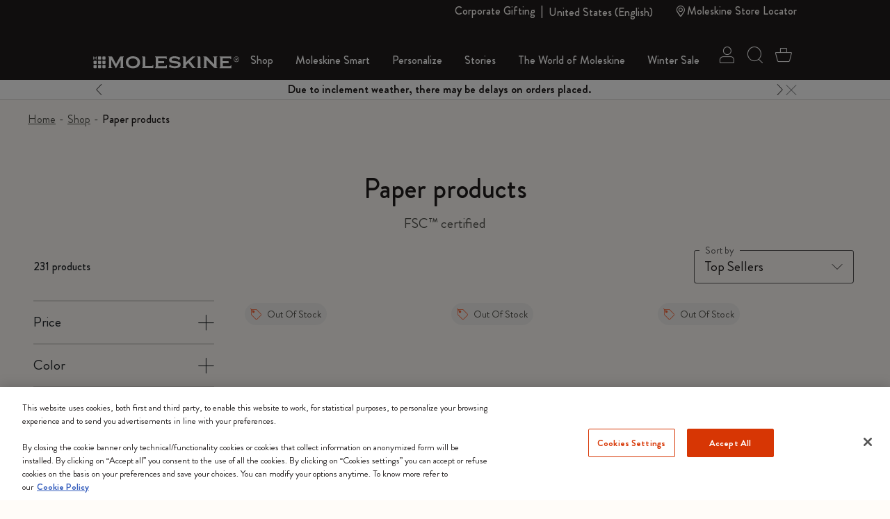

--- FILE ---
content_type: text/html;charset=UTF-8
request_url: https://www.moleskine.com/on/demandware.store/Sites-Moleskine_NAM-Site/en_US/Search-Refinebar?cgid=C185
body_size: 2679
content:
<div class="collapsible-xxl refinement border-top border-bottom border-grey" data-section-name="price">
<a href="javascript:void(0)" role="button" class="sideBar-refinement-button title with-animation d-flex flex-nowrap align-items-center hover-nounderline py-3" aria-expanded="false" aria-controls="filter-refinement-price">
<span>
Price
</span>
<div class="icons ms-auto fs-24 lh-0 pos-relative">
<span class="i-plus-24 hide-active"></span>
<span class="i-minus-24 hide-noactive pos-absolute t-50 l-50 abs-center"></span>
</div>
</a>
<div class="content value content with-animation filter-items" id="filter-refinement-price">




<ul class="values content list-unstyled d-flex flex-wrap align-items-left m-n1 py-2">

<li class="p-1">
<button class="btn-pill fs-16 filter-button js-filter-button px-3 lh-32 js-price-refinement" data-cbt=" {&quot;event&quot;:&quot;eventCBT&quot;,&quot;eventTypes&quot;:&quot;link,hover,click&quot;,&quot;action&quot;:&quot;CLP Refinement - Price&quot;,&quot;label&quot;:&quot;$0 - $19.99&quot;}" data-href="/on/demandware.store/Sites-Moleskine_NAM-Site/en_US/Search-ShowAjax?cgid=C185&amp;pmin=0%2e00&amp;pmax=20%2e00">
<span aria-hidden="true">
$0 - $19.99
</span>
<span class="visually-hidden selected-assistive-text">

Refine by Price: $0 - $19.99
</span>
<span class="i-cross d-none" aria-hidden="true"></span>
</button>
</li>

<li class="p-1">
<button class="btn-pill fs-16 filter-button js-filter-button px-3 lh-32 js-price-refinement" data-cbt=" {&quot;event&quot;:&quot;eventCBT&quot;,&quot;eventTypes&quot;:&quot;link,hover,click&quot;,&quot;action&quot;:&quot;CLP Refinement - Price&quot;,&quot;label&quot;:&quot;$20 - $49.99&quot;}" data-href="/on/demandware.store/Sites-Moleskine_NAM-Site/en_US/Search-ShowAjax?cgid=C185&amp;pmin=20%2e00&amp;pmax=50%2e00">
<span aria-hidden="true">
$20 - $49.99
</span>
<span class="visually-hidden selected-assistive-text">

Refine by Price: $20 - $49.99
</span>
<span class="i-cross d-none" aria-hidden="true"></span>
</button>
</li>

<li class="p-1">
<button class="btn-pill fs-16 filter-button js-filter-button px-3 lh-32 js-price-refinement" data-cbt=" {&quot;event&quot;:&quot;eventCBT&quot;,&quot;eventTypes&quot;:&quot;link,hover,click&quot;,&quot;action&quot;:&quot;CLP Refinement - Price&quot;,&quot;label&quot;:&quot;$50 - $99.99&quot;}" data-href="/on/demandware.store/Sites-Moleskine_NAM-Site/en_US/Search-ShowAjax?cgid=C185&amp;pmin=50%2e00&amp;pmax=100%2e00">
<span aria-hidden="true">
$50 - $99.99
</span>
<span class="visually-hidden selected-assistive-text">

Refine by Price: $50 - $99.99
</span>
<span class="i-cross d-none" aria-hidden="true"></span>
</button>
</li>

<li class="p-1">
<button class="btn-pill fs-16 filter-button js-filter-button px-3 lh-32 js-price-refinement" data-cbt=" {&quot;event&quot;:&quot;eventCBT&quot;,&quot;eventTypes&quot;:&quot;link,hover,click&quot;,&quot;action&quot;:&quot;CLP Refinement - Price&quot;,&quot;label&quot;:&quot;$100 - $499.99&quot;}" data-href="/on/demandware.store/Sites-Moleskine_NAM-Site/en_US/Search-ShowAjax?cgid=C185&amp;pmin=100%2e00&amp;pmax=500%2e00">
<span aria-hidden="true">
$100 - $499.99
</span>
<span class="visually-hidden selected-assistive-text">

Refine by Price: $100 - $499.99
</span>
<span class="i-cross d-none" aria-hidden="true"></span>
</button>
</li>

</ul>

</div>
</div>




<div class="collapsible-xxl refinement border-top border-bottom border-grey" data-section-name="refinementColor">
<a href="javascript:void(0)" role="button" class="sideBar-refinement-button title with-animation d-flex flex-nowrap align-items-center hover-nounderline py-3" aria-expanded="false" aria-controls="filter-refinement-refinementColor">
<span>
Color
</span>
<div class="icons ms-auto fs-24 lh-0 pos-relative">
<span class="i-plus-24 hide-active"></span>
<span class="i-minus-24 hide-noactive pos-absolute t-50 l-50 abs-center"></span>
</div>
</a>
<div class="content value content with-animation filter-items" id="filter-refinement-refinementColor">



<ul class="values content list-unstyled d-flex flex-wrap align-items-left m-n1 py-2">




<li class="p-1">
<button class="btn-pill fs-16 filter-button js-filter-button px-3 lh-32 d-inline-flex align-items-center color" data-cbt="{&quot;event&quot;:&quot;eventCBT&quot;,&quot;eventTypes&quot;:&quot;link,hover,click&quot;,&quot;action&quot;:&quot;CLP Refinement - Color&quot;,&quot;label&quot;:&quot;Grey&quot;}" data-ref-n="refinementColor" data-ref-v="Grey" data-href="/on/demandware.store/Sites-Moleskine_NAM-Site/en_US/Search-ShowAjax?cgid=C185&amp;prefn1=refinementColor&amp;prefv1=Grey">

<span class="round color-value me-2 d-inline-block" style="background-color:#d1d1d1"></span>

<span id="swatch-circle-Grey-assistive" class="visually-hidden selected-assistive-text">

Refine by Color: Grey
</span>
Grey
<span class="i-cross d-none" aria-hidden="true"></span>
</button>
</li>






<li class="p-1">
<button class="btn-pill fs-16 filter-button js-filter-button px-3 lh-32 d-inline-flex align-items-center color" data-cbt="{&quot;event&quot;:&quot;eventCBT&quot;,&quot;eventTypes&quot;:&quot;link,hover,click&quot;,&quot;action&quot;:&quot;CLP Refinement - Color&quot;,&quot;label&quot;:&quot;Blue&quot;}" data-ref-n="refinementColor" data-ref-v="Blue" data-href="/on/demandware.store/Sites-Moleskine_NAM-Site/en_US/Search-ShowAjax?cgid=C185&amp;prefn1=refinementColor&amp;prefv1=Blue">

<span class="round color-value me-2 d-inline-block" style="background-color:#003349"></span>

<span id="swatch-circle-Blue-assistive" class="visually-hidden selected-assistive-text">

Refine by Color: Blue
</span>
Blue
<span class="i-cross d-none" aria-hidden="true"></span>
</button>
</li>






<li class="p-1">
<button class="btn-pill fs-16 filter-button js-filter-button px-3 lh-32 d-inline-flex align-items-center color" data-cbt="{&quot;event&quot;:&quot;eventCBT&quot;,&quot;eventTypes&quot;:&quot;link,hover,click&quot;,&quot;action&quot;:&quot;CLP Refinement - Color&quot;,&quot;label&quot;:&quot;Black&quot;}" data-ref-n="refinementColor" data-ref-v="Black" data-href="/on/demandware.store/Sites-Moleskine_NAM-Site/en_US/Search-ShowAjax?cgid=C185&amp;prefn1=refinementColor&amp;prefv1=Black">

<span class="round color-value me-2 d-inline-block" style="background-color:#2D2926"></span>

<span id="swatch-circle-Black-assistive" class="visually-hidden selected-assistive-text">

Refine by Color: Black
</span>
Black
<span class="i-cross d-none" aria-hidden="true"></span>
</button>
</li>






<li class="p-1">
<button class="btn-pill fs-16 filter-button js-filter-button px-3 lh-32 d-inline-flex align-items-center color" data-cbt="{&quot;event&quot;:&quot;eventCBT&quot;,&quot;eventTypes&quot;:&quot;link,hover,click&quot;,&quot;action&quot;:&quot;CLP Refinement - Color&quot;,&quot;label&quot;:&quot;Green&quot;}" data-ref-n="refinementColor" data-ref-v="Green" data-href="/on/demandware.store/Sites-Moleskine_NAM-Site/en_US/Search-ShowAjax?cgid=C185&amp;prefn1=refinementColor&amp;prefv1=Green">

<span class="round color-value me-2 d-inline-block" style="background-color:#546758"></span>

<span id="swatch-circle-Green-assistive" class="visually-hidden selected-assistive-text">

Refine by Color: Green
</span>
Green
<span class="i-cross d-none" aria-hidden="true"></span>
</button>
</li>






<li class="p-1">
<button class="btn-pill fs-16 filter-button js-filter-button px-3 lh-32 d-inline-flex align-items-center color" data-cbt="{&quot;event&quot;:&quot;eventCBT&quot;,&quot;eventTypes&quot;:&quot;link,hover,click&quot;,&quot;action&quot;:&quot;CLP Refinement - Color&quot;,&quot;label&quot;:&quot;Pink&quot;}" data-ref-n="refinementColor" data-ref-v="Pink" data-href="/on/demandware.store/Sites-Moleskine_NAM-Site/en_US/Search-ShowAjax?cgid=C185&amp;prefn1=refinementColor&amp;prefv1=Pink">

<span class="round color-value me-2 d-inline-block" style="background-color:#d74b81"></span>

<span id="swatch-circle-Pink-assistive" class="visually-hidden selected-assistive-text">

Refine by Color: Pink
</span>
Pink
<span class="i-cross d-none" aria-hidden="true"></span>
</button>
</li>






<li class="p-1">
<button class="btn-pill fs-16 filter-button js-filter-button px-3 lh-32 d-inline-flex align-items-center color" data-cbt="{&quot;event&quot;:&quot;eventCBT&quot;,&quot;eventTypes&quot;:&quot;link,hover,click&quot;,&quot;action&quot;:&quot;CLP Refinement - Color&quot;,&quot;label&quot;:&quot;Red&quot;}" data-ref-n="refinementColor" data-ref-v="Red" data-href="/on/demandware.store/Sites-Moleskine_NAM-Site/en_US/Search-ShowAjax?cgid=C185&amp;prefn1=refinementColor&amp;prefv1=Red">

<span class="round color-value me-2 d-inline-block" style="background-color:#ba0c2f"></span>

<span id="swatch-circle-Red-assistive" class="visually-hidden selected-assistive-text">

Refine by Color: Red
</span>
Red
<span class="i-cross d-none" aria-hidden="true"></span>
</button>
</li>






<li class="p-1">
<button class="btn-pill fs-16 filter-button js-filter-button px-3 lh-32 d-inline-flex align-items-center color" data-cbt="{&quot;event&quot;:&quot;eventCBT&quot;,&quot;eventTypes&quot;:&quot;link,hover,click&quot;,&quot;action&quot;:&quot;CLP Refinement - Color&quot;,&quot;label&quot;:&quot;Gold&quot;}" data-ref-n="refinementColor" data-ref-v="Gold" data-href="/on/demandware.store/Sites-Moleskine_NAM-Site/en_US/Search-ShowAjax?cgid=C185&amp;prefn1=refinementColor&amp;prefv1=Gold">

<span class="round color-value me-2 d-inline-block" style="background-color:#BFA589"></span>

<span id="swatch-circle-Gold-assistive" class="visually-hidden selected-assistive-text">

Refine by Color: Gold
</span>
Gold
<span class="i-cross d-none" aria-hidden="true"></span>
</button>
</li>






<li class="p-1">
<button class="btn-pill fs-16 filter-button js-filter-button px-3 lh-32 d-inline-flex align-items-center color" data-cbt="{&quot;event&quot;:&quot;eventCBT&quot;,&quot;eventTypes&quot;:&quot;link,hover,click&quot;,&quot;action&quot;:&quot;CLP Refinement - Color&quot;,&quot;label&quot;:&quot;Purple&quot;}" data-ref-n="refinementColor" data-ref-v="Purple" data-href="/on/demandware.store/Sites-Moleskine_NAM-Site/en_US/Search-ShowAjax?cgid=C185&amp;prefn1=refinementColor&amp;prefv1=Purple">

<span class="round color-value me-2 d-inline-block" style="background-color:#B0008E"></span>

<span id="swatch-circle-Purple-assistive" class="visually-hidden selected-assistive-text">

Refine by Color: Purple
</span>
Purple
<span class="i-cross d-none" aria-hidden="true"></span>
</button>
</li>






<li class="p-1">
<button class="btn-pill fs-16 filter-button js-filter-button px-3 lh-32 d-inline-flex align-items-center color" data-cbt="{&quot;event&quot;:&quot;eventCBT&quot;,&quot;eventTypes&quot;:&quot;link,hover,click&quot;,&quot;action&quot;:&quot;CLP Refinement - Color&quot;,&quot;label&quot;:&quot;Yellow&quot;}" data-ref-n="refinementColor" data-ref-v="Yellow" data-href="/on/demandware.store/Sites-Moleskine_NAM-Site/en_US/Search-ShowAjax?cgid=C185&amp;prefn1=refinementColor&amp;prefv1=Yellow">

<span class="round color-value me-2 d-inline-block" style="background-color:#D69A2D"></span>

<span id="swatch-circle-Yellow-assistive" class="visually-hidden selected-assistive-text">

Refine by Color: Yellow
</span>
Yellow
<span class="i-cross d-none" aria-hidden="true"></span>
</button>
</li>






<li class="p-1">
<button class="btn-pill fs-16 filter-button js-filter-button px-3 lh-32 d-inline-flex align-items-center color" data-cbt="{&quot;event&quot;:&quot;eventCBT&quot;,&quot;eventTypes&quot;:&quot;link,hover,click&quot;,&quot;action&quot;:&quot;CLP Refinement - Color&quot;,&quot;label&quot;:&quot;Brown&quot;}" data-ref-n="refinementColor" data-ref-v="Brown" data-href="/on/demandware.store/Sites-Moleskine_NAM-Site/en_US/Search-ShowAjax?cgid=C185&amp;prefn1=refinementColor&amp;prefv1=Brown">

<span class="round color-value me-2 d-inline-block" style="background-color:#6E6259"></span>

<span id="swatch-circle-Brown-assistive" class="visually-hidden selected-assistive-text">

Refine by Color: Brown
</span>
Brown
<span class="i-cross d-none" aria-hidden="true"></span>
</button>
</li>






<li class="p-1">
<button class="btn-pill fs-16 filter-button js-filter-button px-3 lh-32 d-inline-flex align-items-center color" data-cbt="{&quot;event&quot;:&quot;eventCBT&quot;,&quot;eventTypes&quot;:&quot;link,hover,click&quot;,&quot;action&quot;:&quot;CLP Refinement - Color&quot;,&quot;label&quot;:&quot;White&quot;}" data-ref-n="refinementColor" data-ref-v="White" data-href="/on/demandware.store/Sites-Moleskine_NAM-Site/en_US/Search-ShowAjax?cgid=C185&amp;prefn1=refinementColor&amp;prefv1=White">

<span class="round color-value me-2 d-inline-block" style="background-color:#fafafa"></span>

<span id="swatch-circle-White-assistive" class="visually-hidden selected-assistive-text">

Refine by Color: White
</span>
White
<span class="i-cross d-none" aria-hidden="true"></span>
</button>
</li>






<li class="p-1">
<button class="btn-pill fs-16 filter-button js-filter-button px-3 lh-32 d-inline-flex align-items-center color" data-cbt="{&quot;event&quot;:&quot;eventCBT&quot;,&quot;eventTypes&quot;:&quot;link,hover,click&quot;,&quot;action&quot;:&quot;CLP Refinement - Color&quot;,&quot;label&quot;:&quot;Multi-color&quot;}" data-ref-n="refinementColor" data-ref-v="Multi-color" data-href="/on/demandware.store/Sites-Moleskine_NAM-Site/en_US/Search-ShowAjax?cgid=C185&amp;prefn1=refinementColor&amp;prefv1=Multi-color">


<span class="round color-value me-2 d-inline-block lazyload bg-cover bg-center" data-bg="https://www.moleskine.com/dw/image/v2/BFRN_PRD/on/demandware.static/-/Sites-masterCatalog_Moleskine/default/dwb54f2dd1/images/swatches/swatch_9788867324835.jpg?sw=24&amp;sh=24"></span>

<span id="swatch-circle-Multi-color-assistive" class="visually-hidden selected-assistive-text">

Refine by Color: Multi-color
</span>
Multi-color
<span class="i-cross d-none" aria-hidden="true"></span>
</button>
</li>






<li class="p-1">
<button class="btn-pill fs-16 filter-button js-filter-button px-3 lh-32 d-inline-flex align-items-center color" data-cbt="{&quot;event&quot;:&quot;eventCBT&quot;,&quot;eventTypes&quot;:&quot;link,hover,click&quot;,&quot;action&quot;:&quot;CLP Refinement - Color&quot;,&quot;label&quot;:&quot;Orange&quot;}" data-ref-n="refinementColor" data-ref-v="Orange" data-href="/on/demandware.store/Sites-Moleskine_NAM-Site/en_US/Search-ShowAjax?cgid=C185&amp;prefn1=refinementColor&amp;prefv1=Orange">

<span class="round color-value me-2 d-inline-block" style="background-color:#973618"></span>

<span id="swatch-circle-Orange-assistive" class="visually-hidden selected-assistive-text">

Refine by Color: Orange
</span>
Orange
<span class="i-cross d-none" aria-hidden="true"></span>
</button>
</li>



</ul>



</div>
</div>




<div class="collapsible-xxl refinement border-top border-bottom border-grey" data-section-name="size">
<a href="javascript:void(0)" role="button" class="sideBar-refinement-button title with-animation d-flex flex-nowrap align-items-center hover-nounderline py-3" aria-expanded="false" aria-controls="filter-refinement-size">
<span>
Size
</span>
<div class="icons ms-auto fs-24 lh-0 pos-relative">
<span class="i-plus-24 hide-active"></span>
<span class="i-minus-24 hide-noactive pos-absolute t-50 l-50 abs-center"></span>
</div>
</a>
<div class="content value content with-animation filter-items" id="filter-refinement-size">



<ul class="values content list-unstyled d-flex flex-wrap align-items-left m-n1 py-2">



<li class="p-1">
<button class="btn-pill fs-16 filter-button js-filter-button px-3 lh-32" data-cbt="{&quot;event&quot;:&quot;eventCBT&quot;,&quot;eventTypes&quot;:&quot;link,hover,click&quot;,&quot;action&quot;:&quot;CLP Refinement - Size&quot;,&quot;label&quot;:&quot;XS 2.5x4.25 in&quot;}" data-ref-n="size" data-ref-v="XS 2.5x4.25 in" data-href="/on/demandware.store/Sites-Moleskine_NAM-Site/en_US/Search-ShowAjax?cgid=C185&amp;prefn1=size&amp;prefv1=XS%202%2e5x4%2e25%20in">
<span aria-hidden="true">
XS 2.5x4.25 in
</span>
<span class="visually-hidden selected-assistive-text">

Refine by Size: XS 2.5x4.25 in
</span>

<span class="js-hit-count">(11)</span>
<span class="i-cross d-none" aria-hidden="true"></span>
</button>
</li>




<li class="p-1">
<button class="btn-pill fs-16 filter-button js-filter-button px-3 lh-32" data-cbt="{&quot;event&quot;:&quot;eventCBT&quot;,&quot;eventTypes&quot;:&quot;link,hover,click&quot;,&quot;action&quot;:&quot;CLP Refinement - Size&quot;,&quot;label&quot;:&quot;Pocket 3.5x5.5 in&quot;}" data-ref-n="size" data-ref-v="Pocket 3.5x5.5 in" data-href="/on/demandware.store/Sites-Moleskine_NAM-Site/en_US/Search-ShowAjax?cgid=C185&amp;prefn1=size&amp;prefv1=Pocket%203%2e5x5%2e5%20in">
<span aria-hidden="true">
Pocket 3.5x5.5 in
</span>
<span class="visually-hidden selected-assistive-text">

Refine by Size: Pocket 3.5x5.5 in
</span>

<span class="js-hit-count">(46)</span>
<span class="i-cross d-none" aria-hidden="true"></span>
</button>
</li>




<li class="p-1">
<button class="btn-pill fs-16 filter-button js-filter-button px-3 lh-32" data-cbt="{&quot;event&quot;:&quot;eventCBT&quot;,&quot;eventTypes&quot;:&quot;link,hover,click&quot;,&quot;action&quot;:&quot;CLP Refinement - Size&quot;,&quot;label&quot;:&quot;Medium 4.5x6.9 in&quot;}" data-ref-n="size" data-ref-v="Medium 4.5x6.9 in" data-href="/on/demandware.store/Sites-Moleskine_NAM-Site/en_US/Search-ShowAjax?cgid=C185&amp;prefn1=size&amp;prefv1=Medium%204%2e5x6%2e9%20in">
<span aria-hidden="true">
Medium 4.5x6.9 in
</span>
<span class="visually-hidden selected-assistive-text">

Refine by Size: Medium 4.5x6.9 in
</span>

<span class="js-hit-count">(5)</span>
<span class="i-cross d-none" aria-hidden="true"></span>
</button>
</li>




<li class="p-1">
<button class="btn-pill fs-16 filter-button js-filter-button px-3 lh-32" data-cbt="{&quot;event&quot;:&quot;eventCBT&quot;,&quot;eventTypes&quot;:&quot;link,hover,click&quot;,&quot;action&quot;:&quot;CLP Refinement - Size&quot;,&quot;label&quot;:&quot;Large 5x8.25 in&quot;}" data-ref-n="size" data-ref-v="Large 5x8.25 in" data-href="/on/demandware.store/Sites-Moleskine_NAM-Site/en_US/Search-ShowAjax?cgid=C185&amp;prefn1=size&amp;prefv1=Large%205x8%2e25%20in">
<span aria-hidden="true">
Large 5x8.25 in
</span>
<span class="visually-hidden selected-assistive-text">

Refine by Size: Large 5x8.25 in
</span>

<span class="js-hit-count">(116)</span>
<span class="i-cross d-none" aria-hidden="true"></span>
</button>
</li>




<li class="p-1">
<button class="btn-pill fs-16 filter-button js-filter-button px-3 lh-32" data-cbt="{&quot;event&quot;:&quot;eventCBT&quot;,&quot;eventTypes&quot;:&quot;link,hover,click&quot;,&quot;action&quot;:&quot;CLP Refinement - Size&quot;,&quot;label&quot;:&quot;Square 7.48x7.48 in&quot;}" data-ref-n="size" data-ref-v="Square 7.48x7.48 in" data-href="/on/demandware.store/Sites-Moleskine_NAM-Site/en_US/Search-ShowAjax?cgid=C185&amp;prefn1=size&amp;prefv1=Square%207%2e48x7%2e48%20in">
<span aria-hidden="true">
Square 7.48x7.48 in
</span>
<span class="visually-hidden selected-assistive-text">

Refine by Size: Square 7.48x7.48 in
</span>

<span class="js-hit-count">(1)</span>
<span class="i-cross d-none" aria-hidden="true"></span>
</button>
</li>




<li class="p-1">
<button class="btn-pill fs-16 filter-button js-filter-button px-3 lh-32" data-cbt="{&quot;event&quot;:&quot;eventCBT&quot;,&quot;eventTypes&quot;:&quot;link,hover,click&quot;,&quot;action&quot;:&quot;CLP Refinement - Size&quot;,&quot;label&quot;:&quot;XL 7.5x9.75 in&quot;}" data-ref-n="size" data-ref-v="XL 7.5x9.75 in" data-href="/on/demandware.store/Sites-Moleskine_NAM-Site/en_US/Search-ShowAjax?cgid=C185&amp;prefn1=size&amp;prefv1=XL%207%2e5x9%2e75%20in">
<span aria-hidden="true">
XL 7.5x9.75 in
</span>
<span class="visually-hidden selected-assistive-text">

Refine by Size: XL 7.5x9.75 in
</span>

<span class="js-hit-count">(46)</span>
<span class="i-cross d-none" aria-hidden="true"></span>
</button>
</li>




<li class="p-1">
<button class="btn-pill fs-16 filter-button js-filter-button px-3 lh-32" data-cbt="{&quot;event&quot;:&quot;eventCBT&quot;,&quot;eventTypes&quot;:&quot;link,hover,click&quot;,&quot;action&quot;:&quot;CLP Refinement - Size&quot;,&quot;label&quot;:&quot;XXL 8.5x11 in&quot;}" data-ref-n="size" data-ref-v="XXL 8.5x11 in" data-href="/on/demandware.store/Sites-Moleskine_NAM-Site/en_US/Search-ShowAjax?cgid=C185&amp;prefn1=size&amp;prefv1=XXL%208%2e5x11%20in">
<span aria-hidden="true">
XXL 8.5x11 in
</span>
<span class="visually-hidden selected-assistive-text">

Refine by Size: XXL 8.5x11 in
</span>

<span class="js-hit-count">(5)</span>
<span class="i-cross d-none" aria-hidden="true"></span>
</button>
</li>




<li class="p-1">
<button class="btn-pill fs-16 filter-button js-filter-button px-3 lh-32" data-cbt="{&quot;event&quot;:&quot;eventCBT&quot;,&quot;eventTypes&quot;:&quot;link,hover,click&quot;,&quot;action&quot;:&quot;CLP Refinement - Size&quot;,&quot;label&quot;:&quot;A4 8.25x11.75 in&quot;}" data-ref-n="size" data-ref-v="A4 8.25x11.75 in" data-href="/on/demandware.store/Sites-Moleskine_NAM-Site/en_US/Search-ShowAjax?cgid=C185&amp;prefn1=size&amp;prefv1=A4%208%2e25x11%2e75%20in">
<span aria-hidden="true">
A4 8.25x11.75 in
</span>
<span class="visually-hidden selected-assistive-text">

Refine by Size: A4 8.25x11.75 in
</span>

<span class="js-hit-count">(4)</span>
<span class="i-cross d-none" aria-hidden="true"></span>
</button>
</li>




<li class="p-1">
<button class="btn-pill fs-16 filter-button js-filter-button px-3 lh-32" data-cbt="{&quot;event&quot;:&quot;eventCBT&quot;,&quot;eventTypes&quot;:&quot;link,hover,click&quot;,&quot;action&quot;:&quot;CLP Refinement - Size&quot;,&quot;label&quot;:&quot;A3 16.5x12 in&quot;}" data-ref-n="size" data-ref-v="A3 16.5x12 in" data-href="/on/demandware.store/Sites-Moleskine_NAM-Site/en_US/Search-ShowAjax?cgid=C185&amp;prefn1=size&amp;prefv1=A3%2016%2e5x12%20in">
<span aria-hidden="true">
A3 16.5x12 in
</span>
<span class="visually-hidden selected-assistive-text">

Refine by Size: A3 16.5x12 in
</span>

<span class="js-hit-count">(2)</span>
<span class="i-cross d-none" aria-hidden="true"></span>
</button>
</li>


</ul>



</div>
</div>




<div class="collapsible-xxl refinement border-top border-bottom border-grey" data-section-name="cover">
<a href="javascript:void(0)" role="button" class="sideBar-refinement-button title with-animation d-flex flex-nowrap align-items-center hover-nounderline py-3" aria-expanded="false" aria-controls="filter-refinement-cover">
<span>
Cover
</span>
<div class="icons ms-auto fs-24 lh-0 pos-relative">
<span class="i-plus-24 hide-active"></span>
<span class="i-minus-24 hide-noactive pos-absolute t-50 l-50 abs-center"></span>
</div>
</a>
<div class="content value content with-animation filter-items" id="filter-refinement-cover">



<ul class="values content list-unstyled d-flex flex-wrap align-items-left m-n1 py-2">



<li class="p-1 ">




<button class="btn-pill fs-16 filter-button js-filter-button px-3 lh-32 " data-cbt="{&quot;event&quot;:&quot;eventCBT&quot;,&quot;eventTypes&quot;:&quot;link,hover,click&quot;,&quot;action&quot;:&quot;CLP Refinement - Cover&quot;,&quot;label&quot;:&quot;Hard&quot;}" data-ref-n="cover" data-ref-v="Hard" data-href="/on/demandware.store/Sites-Moleskine_NAM-Site/en_US/Search-ShowAjax?cgid=C185&amp;prefn1=cover&amp;prefv1=Hard">
<span aria-hidden="true">

Hard

</span>
<span class="visually-hidden selected-assistive-text">

Refine by Cover: Hard
</span>

<span class="js-hit-count">(137)</span>
<span class="i-cross d-none" aria-hidden="true"></span>
</button>

</li>




<li class="p-1 ">




<button class="btn-pill fs-16 filter-button js-filter-button px-3 lh-32 " data-cbt="{&quot;event&quot;:&quot;eventCBT&quot;,&quot;eventTypes&quot;:&quot;link,hover,click&quot;,&quot;action&quot;:&quot;CLP Refinement - Cover&quot;,&quot;label&quot;:&quot;Soft&quot;}" data-ref-n="cover" data-ref-v="Soft" data-href="/on/demandware.store/Sites-Moleskine_NAM-Site/en_US/Search-ShowAjax?cgid=C185&amp;prefn1=cover&amp;prefv1=Soft">
<span aria-hidden="true">

Soft

</span>
<span class="visually-hidden selected-assistive-text">

Refine by Cover: Soft
</span>

<span class="js-hit-count">(94)</span>
<span class="i-cross d-none" aria-hidden="true"></span>
</button>

</li>


</ul>



</div>
</div>




<div class="collapsible-xxl refinement border-top border-bottom border-grey" data-section-name="layout">
<a href="javascript:void(0)" role="button" class="sideBar-refinement-button title with-animation d-flex flex-nowrap align-items-center hover-nounderline py-3" aria-expanded="false" aria-controls="filter-refinement-layout">
<span>
Layout
</span>
<div class="icons ms-auto fs-24 lh-0 pos-relative">
<span class="i-plus-24 hide-active"></span>
<span class="i-minus-24 hide-noactive pos-absolute t-50 l-50 abs-center"></span>
</div>
</a>
<div class="content value content with-animation filter-items" id="filter-refinement-layout">



<ul class="values content list-unstyled d-flex flex-wrap align-items-left m-n1 py-2">



<li class="p-1 ">




<button class="btn-pill fs-16 filter-button js-filter-button px-3 lh-32 " data-cbt="{&quot;event&quot;:&quot;eventCBT&quot;,&quot;eventTypes&quot;:&quot;link,hover,click&quot;,&quot;action&quot;:&quot;CLP Refinement - Layout&quot;,&quot;label&quot;:&quot;Undated Planner&quot;}" data-ref-n="layout" data-ref-v="Undated Planner" data-href="/on/demandware.store/Sites-Moleskine_NAM-Site/en_US/Search-ShowAjax?cgid=C185&amp;prefn1=layout&amp;prefv1=Undated%20Planner">
<span aria-hidden="true">

Undated Planner

</span>
<span class="visually-hidden selected-assistive-text">

Refine by Layout: Undated Planner
</span>

<span class="js-hit-count">(5)</span>
<span class="i-cross d-none" aria-hidden="true"></span>
</button>

</li>




<li class="p-1 ">




<button class="btn-pill fs-16 filter-button js-filter-button px-3 lh-32 " data-cbt="{&quot;event&quot;:&quot;eventCBT&quot;,&quot;eventTypes&quot;:&quot;link,hover,click&quot;,&quot;action&quot;:&quot;CLP Refinement - Layout&quot;,&quot;label&quot;:&quot;Ruled&quot;}" data-ref-n="layout" data-ref-v="Ruled" data-href="/on/demandware.store/Sites-Moleskine_NAM-Site/en_US/Search-ShowAjax?cgid=C185&amp;prefn1=layout&amp;prefv1=Ruled">
<span aria-hidden="true">

Ruled

</span>
<span class="visually-hidden selected-assistive-text">

Refine by Layout: Ruled
</span>

<span class="js-hit-count">(102)</span>
<span class="i-cross d-none" aria-hidden="true"></span>
</button>

</li>




<li class="p-1 ">




<button class="btn-pill fs-16 filter-button js-filter-button px-3 lh-32 " data-cbt="{&quot;event&quot;:&quot;eventCBT&quot;,&quot;eventTypes&quot;:&quot;link,hover,click&quot;,&quot;action&quot;:&quot;CLP Refinement - Layout&quot;,&quot;label&quot;:&quot;Plain&quot;}" data-ref-n="layout" data-ref-v="Plain" data-href="/on/demandware.store/Sites-Moleskine_NAM-Site/en_US/Search-ShowAjax?cgid=C185&amp;prefn1=layout&amp;prefv1=Plain">
<span aria-hidden="true">

Plain

</span>
<span class="visually-hidden selected-assistive-text">

Refine by Layout: Plain
</span>

<span class="js-hit-count">(78)</span>
<span class="i-cross d-none" aria-hidden="true"></span>
</button>

</li>




<li class="p-1 ">




<button class="btn-pill fs-16 filter-button js-filter-button px-3 lh-32 " data-cbt="{&quot;event&quot;:&quot;eventCBT&quot;,&quot;eventTypes&quot;:&quot;link,hover,click&quot;,&quot;action&quot;:&quot;CLP Refinement - Layout&quot;,&quot;label&quot;:&quot;Dotted&quot;}" data-ref-n="layout" data-ref-v="Dotted" data-href="/on/demandware.store/Sites-Moleskine_NAM-Site/en_US/Search-ShowAjax?cgid=C185&amp;prefn1=layout&amp;prefv1=Dotted">
<span aria-hidden="true">

Dotted

</span>
<span class="visually-hidden selected-assistive-text">

Refine by Layout: Dotted
</span>

<span class="js-hit-count">(14)</span>
<span class="i-cross d-none" aria-hidden="true"></span>
</button>

</li>




<li class="p-1 ">




<button class="btn-pill fs-16 filter-button js-filter-button px-3 lh-32 " data-cbt="{&quot;event&quot;:&quot;eventCBT&quot;,&quot;eventTypes&quot;:&quot;link,hover,click&quot;,&quot;action&quot;:&quot;CLP Refinement - Layout&quot;,&quot;label&quot;:&quot;Squared&quot;}" data-ref-n="layout" data-ref-v="Squared" data-href="/on/demandware.store/Sites-Moleskine_NAM-Site/en_US/Search-ShowAjax?cgid=C185&amp;prefn1=layout&amp;prefv1=Squared">
<span aria-hidden="true">

Squared

</span>
<span class="visually-hidden selected-assistive-text">

Refine by Layout: Squared
</span>

<span class="js-hit-count">(16)</span>
<span class="i-cross d-none" aria-hidden="true"></span>
</button>

</li>


</ul>



</div>
</div>




<div class="collapsible-xxl refinement border-top border-bottom border-grey" data-section-name="personalizable">
<a href="javascript:void(0)" role="button" class="sideBar-refinement-button title with-animation d-flex flex-nowrap align-items-center hover-nounderline py-3" aria-expanded="false" aria-controls="filter-refinement-personalizable">
<span>
Customizable
</span>
<div class="icons ms-auto fs-24 lh-0 pos-relative">
<span class="i-plus-24 hide-active"></span>
<span class="i-minus-24 hide-noactive pos-absolute t-50 l-50 abs-center"></span>
</div>
</a>
<div class="content value content with-animation filter-items" id="filter-refinement-personalizable">



<ul class="values content list-unstyled d-flex flex-wrap align-items-left m-n1 py-2">



<li class="p-1 ">




<div class="form-group field-row hide-optional no-label me-3">
<div class="custom-control form-check">
<input type="checkbox"
id="personalizable-false"
class="js-filter-checkbox filter-button js-filter-button fs-16 px-3 lh-32 form-check-input"
data-cbt="null"
data-ref-n="personalizable"
data-ref-v="false"
data-href="/on/demandware.store/Sites-Moleskine_NAM-Site/en_US/Search-ShowAjax?cgid=C185&amp;prefn1=personalizable&amp;prefv1=false"

/>
<label class="form-check-label" for="personalizable-false">
<span class="label-content" aria-hidden="true">

No

</span>
<span class="visually-hidden selected-assistive-text">

Refine by Customizable: false
</span>

<span class="label-content js-hit-count">(84)</span>
</label>
</div>
</div>

</li>




<li class="p-1 ">




<div class="form-group field-row hide-optional no-label me-3">
<div class="custom-control form-check">
<input type="checkbox"
id="personalizable-true"
class="js-filter-checkbox filter-button js-filter-button fs-16 px-3 lh-32 form-check-input"
data-cbt="null"
data-ref-n="personalizable"
data-ref-v="true"
data-href="/on/demandware.store/Sites-Moleskine_NAM-Site/en_US/Search-ShowAjax?cgid=C185&amp;prefn1=personalizable&amp;prefv1=true"

/>
<label class="form-check-label" for="personalizable-true">
<span class="label-content" aria-hidden="true">

Yes

</span>
<span class="visually-hidden selected-assistive-text">

Refine by Customizable: true
</span>

<span class="label-content js-hit-count">(139)</span>
</label>
</div>
</div>

</li>


</ul>



</div>
</div>




<div class="collapsible-xxl refinement border-top border-bottom border-grey" data-section-name="limitedEdition">
<a href="javascript:void(0)" role="button" class="sideBar-refinement-button title with-animation d-flex flex-nowrap align-items-center hover-nounderline py-3" aria-expanded="false" aria-controls="filter-refinement-limitedEdition">
<span>
Limited Edition
</span>
<div class="icons ms-auto fs-24 lh-0 pos-relative">
<span class="i-plus-24 hide-active"></span>
<span class="i-minus-24 hide-noactive pos-absolute t-50 l-50 abs-center"></span>
</div>
</a>
<div class="content value content with-animation filter-items" id="filter-refinement-limitedEdition">



<ul class="values content list-unstyled d-flex flex-wrap align-items-left m-n1 py-2">



<li class="p-1 ">




<div class="form-group field-row hide-optional no-label me-3">
<div class="custom-control form-check">
<input type="checkbox"
id="limitedEdition-false"
class="js-filter-checkbox filter-button js-filter-button fs-16 px-3 lh-32 form-check-input"
data-cbt="null"
data-ref-n="limitedEdition"
data-ref-v="false"
data-href="/on/demandware.store/Sites-Moleskine_NAM-Site/en_US/Search-ShowAjax?cgid=C185&amp;prefn1=limitedEdition&amp;prefv1=false"

/>
<label class="form-check-label" for="limitedEdition-false">
<span class="label-content" aria-hidden="true">

No

</span>
<span class="visually-hidden selected-assistive-text">

Refine by Limited Edition: false
</span>

<span class="label-content js-hit-count">(184)</span>
</label>
</div>
</div>

</li>




<li class="p-1 ">




<div class="form-group field-row hide-optional no-label me-3">
<div class="custom-control form-check">
<input type="checkbox"
id="limitedEdition-true"
class="js-filter-checkbox filter-button js-filter-button fs-16 px-3 lh-32 form-check-input"
data-cbt="null"
data-ref-n="limitedEdition"
data-ref-v="true"
data-href="/on/demandware.store/Sites-Moleskine_NAM-Site/en_US/Search-ShowAjax?cgid=C185&amp;prefn1=limitedEdition&amp;prefv1=true"

/>
<label class="form-check-label" for="limitedEdition-true">
<span class="label-content" aria-hidden="true">

Yes

</span>
<span class="visually-hidden selected-assistive-text">

Refine by Limited Edition: true
</span>

<span class="label-content js-hit-count">(44)</span>
</label>
</div>
</div>

</li>


</ul>



</div>
</div>





--- FILE ---
content_type: text/javascript; charset=utf-8
request_url: https://p.cquotient.com/pebble?tla=bfrn-Moleskine_NAM&activityType=viewCategory&callback=CQuotient._act_callback0&cookieId=cddORq3aVwphg9KhRY2byS16Ps&userId=&emailId=&products=id%3A%3A8056999272180%7C%7Csku%3A%3A%3B%3Bid%3A%3A8056999272777%7C%7Csku%3A%3A%3B%3Bid%3A%3A8056999272197%7C%7Csku%3A%3A%3B%3Bid%3A%3A8056999272173%7C%7Csku%3A%3A%3B%3Bid%3A%3A8056999272760%7C%7Csku%3A%3A%3B%3Bid%3A%3A8056999272753%7C%7Csku%3A%3A%3B%3Bid%3A%3A8056999272746%7C%7Csku%3A%3A%3B%3Bid%3A%3A8056999271497%7C%7Csku%3A%3A%3B%3Bid%3A%3A8056999271367%7C%7Csku%3A%3A%3B%3Bid%3A%3A8056598859911%7C%7Csku%3A%3A%3B%3Bid%3A%3A8056598858907%7C%7Csku%3A%3A%3B%3Bid%3A%3A8056598858914%7C%7Csku%3A%3A%3B%3Bid%3A%3A8056598858921%7C%7Csku%3A%3A%3B%3Bid%3A%3A8056598858938%7C%7Csku%3A%3A%3B%3Bid%3A%3A8056598858884%7C%7Csku%3A%3A%3B%3Bid%3A%3A8056598858891%7C%7Csku%3A%3A%3B%3Bid%3A%3A8056999270865%7C%7Csku%3A%3A%3B%3Bid%3A%3A8056598859577%7C%7Csku%3A%3A%3B%3Bid%3A%3A8056598859546%7C%7Csku%3A%3A%3B%3Bid%3A%3A8056598859560%7C%7Csku%3A%3A%3B%3Bid%3A%3A8056598859553%7C%7Csku%3A%3A%3B%3Bid%3A%3A8056598858822%7C%7Csku%3A%3A%3B%3Bid%3A%3A8056598858839%7C%7Csku%3A%3A%3B%3Bid%3A%3A8056598859461%7C%7Csku%3A%3A%3B%3Bid%3A%3A8056598859454%7C%7Csku%3A%3A%3B%3Bid%3A%3A8056598859447%7C%7Csku%3A%3A%3B%3Bid%3A%3A8056598859492%7C%7Csku%3A%3A%3B%3Bid%3A%3A8056598859430%7C%7Csku%3A%3A%3B%3Bid%3A%3A8056598859508%7C%7Csku%3A%3A%3B%3Bid%3A%3A8056598858266%7C%7Csku%3A%3A%3B%3Bid%3A%3A8056598853605%7C%7Csku%3A%3A%3B%3Bid%3A%3A8056598853612%7C%7Csku%3A%3A%3B%3Bid%3A%3A8056598853285%7C%7Csku%3A%3A%3B%3Bid%3A%3A8056598853315%7C%7Csku%3A%3A%3B%3Bid%3A%3A8056598853643%7C%7Csku%3A%3A%3B%3Bid%3A%3A8056598853292%7C%7Csku%3A%3A%3B%3Bid%3A%3A8056598853629%7C%7Csku%3A%3A%3B%3Bid%3A%3A8056598855517%7C%7Csku%3A%3A%3B%3Bid%3A%3A8056598855494%7C%7Csku%3A%3A%3B%3Bid%3A%3A8056598855500%7C%7Csku%3A%3A%3B%3Bid%3A%3A8056598855128%7C%7Csku%3A%3A%3B%3Bid%3A%3A8056598855371%7C%7Csku%3A%3A%3B%3Bid%3A%3A8056598855395%7C%7Csku%3A%3A%3B%3Bid%3A%3A8056598855401%7C%7Csku%3A%3A%3B%3Bid%3A%3A8056598855418%7C%7Csku%3A%3A%3B%3Bid%3A%3A8056420858464%7C%7Csku%3A%3A%3B%3Bid%3A%3A8056420858518%7C%7Csku%3A%3A%3B%3Bid%3A%3A8056420858525%7C%7Csku%3A%3A&categoryId=C185&refinements=%5B%7B%22name%22%3A%22Category%22%2C%22value%22%3A%22C185%22%7D%5D&personalized=true&sortingRule=storefront%20catalog&realm=BFRN&siteId=Moleskine_NAM&instanceType=prd&queryLocale=en_US&locale=en_US&referrer=&currentLocation=https%3A%2F%2Fwww.moleskine.com%2Fen-us%2Fshop%2Fpaper-products%2F%3Fpage%3D7&ls=true&_=1769591796549&v=v3.1.3&fbPixelId=__UNKNOWN__
body_size: 268
content:
/**/ typeof CQuotient._act_callback0 === 'function' && CQuotient._act_callback0([{"k":"__cq_uuid","v":"cddORq3aVwphg9KhRY2byS16Ps","m":34128000},{"k":"__cq_seg","v":"0~0.00!1~0.00!2~0.00!3~0.00!4~0.00!5~0.00!6~0.00!7~0.00!8~0.00!9~0.00","m":2592000}]);